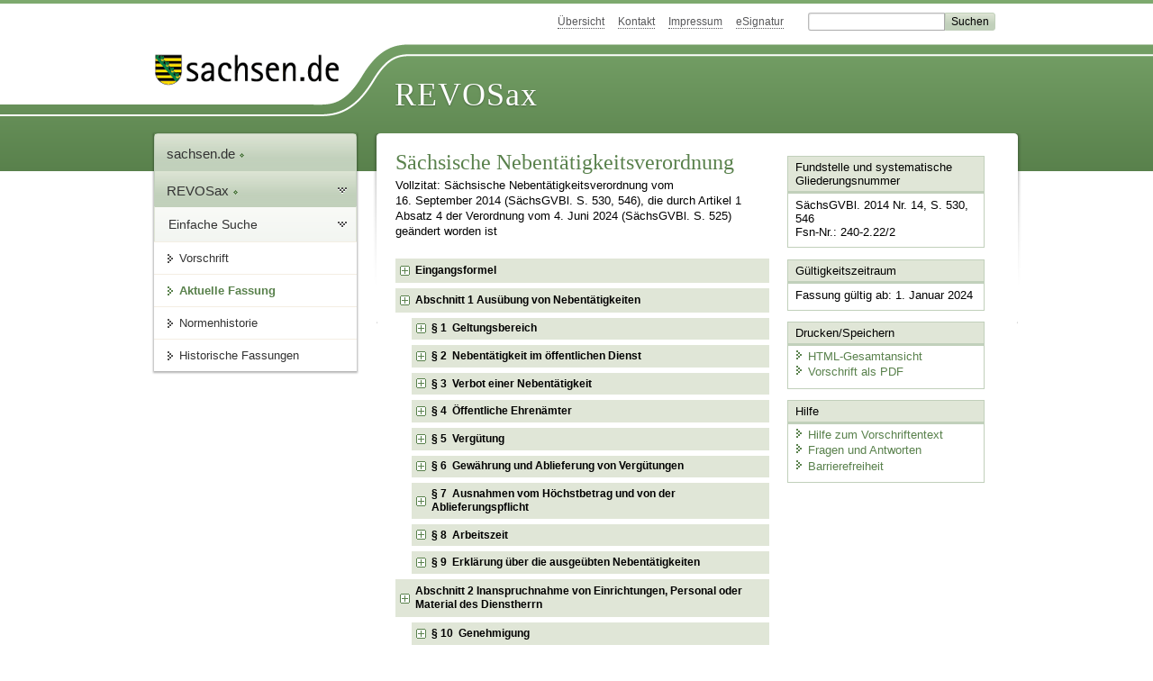

--- FILE ---
content_type: text/html; charset=utf-8
request_url: https://www.revosax.sachsen.de/vorschrift/14137-Saechsische-Nebentaetigkeitsverordnung
body_size: 40831
content:
<!DOCTYPE html>
<html lang='de-DE'>
<head>
<meta content='text/html; charset=UTF-8' http-equiv='Content-Type'>
<meta content='width=device-width,initial-scale=1' name='viewport'>
<meta content='index, follow' name='robots'>
<meta content='revosax' name='search-topic'>
<meta content='Sächsisches Landesrecht Verordnung: Verordnung der Sächsischen Staatsregierung über die Nebentätigkeit der Beamten und Richter im Freistaat Sachsen 
' name='description'>
<meta content='Sächsisches Landesrecht;revosax;Verordnung;Beamte und Richter, Nebentätigkeiten, VO;NebentätigkeitsVO' name='keywords'>
<link href='http://www.revosax.sachsen.de/vorschrift/14137-Saechsische-Nebentaetigkeitsverordnung' rel='canonical'>
<title>
REVOSax Landesrecht Sachsen
- Sächsische Nebentätigkeitsverordnung – SächsNTVO

</title>
<link rel="stylesheet" href="/assets/application-1b03628bb5c0c0af5ae90c18abd45ffac3b08144af9515147207d1f3f94a3b8f.css" media="all" data-turbo-track="reload" />
<script src="/assets/application-00f47d86f5c8b8222b18e9bce3b3f1026aae7fc61530389503247482fcf067d4.js" data-turbo-track="reload" defer="defer"></script>
<script>
//<![CDATA[
var ROOT_PATH='/'
//]]>
</script>
<meta name="csrf-param" content="authenticity_token" />
<meta name="csrf-token" content="DPY-K96fKNmTrgszeQHLtARliWZOR-R7CYB4jSvQ4o6evTRnE5I-7U3bq5V1bC9W8VD2udWfgCAPy77KUCiKRw" />
<link rel="icon" type="image/x-icon" href="/assets/favicon-95cf5c6a8e4868b6f9647ec54ba862e534f215d2fadc25a1350e1819a4a908de.ico" />
</head>
<body id='portal'>
<div data-controller='revosax-init' id='wrapper'>
<ol class='jump'>
<li><a tabindex="9" href="#navigation">Navigation</a></li>
<li><a tabindex="10" href="#content">Inhalt</a></li>
</ol>
<a id='top'></a>
<div id='header'>
<div id='metanav'>
<ul>
<li><a tabindex="11" href="/">Übersicht</a></li>
<li><a tabindex="12" href="/kontakt">Kontakt</a></li>
<li><a tabindex="13" href="/impressum">Impressum</a></li>
<li><a tabindex="14" href="https://www.esv.sachsen.de/">eSignatur</a></li>
<li class='search'>
<form action='https://search.sachsen.de/web/search' id='formBasicQueryHead' method='get' name='formBasicQueryHead'>
<input id='myTerm' name='searchTerm' tabindex='15' title='Suche auf sachsen.de' type='text'>
<input id='submitHead' name='send' tabindex='16' type='submit' value='Suchen'>
</form>
</li>
</ul>
</div>
<div id='head2'>
<img alt="Logo Sachsen" title="Logo Sachsen" src="/assets/symbole/logo_sachsen_print-361893d95bc781bfe3449afb11900ec2240e8497c0ce370ba9be0c0d224cdf63.png" />
<h2>Revosax</h2>
<div class='fixfloat'></div>
</div>
<div id='head'>
<div id='headL'><a href="https://www.sachsen.de"><img alt="Verweis zu sachsen.de" title="Verweis zu sachsen.de" tabindex="17" src="/assets/symbole/logo_sachsen-e7121e9d9f7333c5eb2bf4929358464cbd080b16abab0cb644640884b7000712.gif" /></a></div>
<span><a tabindex="18" href="/">REVOSax</a></span>
</div>
</div>
<div class='only_print' id='header_print'>
REVOSax - Recht und Vorschriftenverwaltung Sachsen
</div>

<div id='contentarea'>
<div id='navi'>
<h2 id='navigation'>
<a name='navigation'>Navigation</a>
</h2>
<div class='breadcrumbs'>
<ul>
<li><a tabindex="1" href="http://www.sachsen.de"><img width="16" height="12" alt="" src="/assets/symbole/gruen3/vanstrich-cd1175434e9e92f22933fc38eb45f29bde7169ac3eadf84bd501f30ed641a641.gif" />sachsen.de <img width="7" height="12" alt="[Portal]" src="/assets/symbole/gruen3/portal-773db472f1b1985a50d9717008353031127076a8a9811fd346e7e51e20c6d2ec.gif" /></a></li>
<li><a tabindex="2" href="/"><img width="16" height="12" alt="" src="/assets/symbole/gruen3/vanstrich-cd1175434e9e92f22933fc38eb45f29bde7169ac3eadf84bd501f30ed641a641.gif" />REVOSax <img width="7" height="12" alt="[Portal]" src="/assets/symbole/gruen3/portal-773db472f1b1985a50d9717008353031127076a8a9811fd346e7e51e20c6d2ec.gif" /></a></li>
</ul>
</div>
<div class='menu'>
<h3>
<a tabindex="3" href="/"><img width="16" height="12" alt="" src="/assets/symbole/gruen3/vanstrich-cd1175434e9e92f22933fc38eb45f29bde7169ac3eadf84bd501f30ed641a641.gif" />Einfache Suche</a>
</h3>
<ul>
<li><a class="law_version_link" tabindex="4" href="/vorschrift/14137.2"><img width="16" height="12" alt="" src="/assets/symbole/gruen3/vanstrich-cd1175434e9e92f22933fc38eb45f29bde7169ac3eadf84bd501f30ed641a641.gif" />Vorschrift</a></li>
<li class="linkactive"><img width="16" height="12" alt="" src="/assets/symbole/gruen3/vanstrich_open-ad602e103dd7f3c88c96846aced10b3709b6a9e14f9965acebfd3c2877debef6.gif" />Aktuelle Fassung</li>
<li><a tabindex="5" href="/law_versions/47146/impacts"><img width="16" height="12" alt="" src="/assets/symbole/gruen3/vanstrich-cd1175434e9e92f22933fc38eb45f29bde7169ac3eadf84bd501f30ed641a641.gif" />Normenhistorie</a></li>
<li class='' id='historic'>
<a tabindex="6" href="#"><img width="16" height="12" alt="" src="/assets/symbole/gruen3/vanstrich-cd1175434e9e92f22933fc38eb45f29bde7169ac3eadf84bd501f30ed641a641.gif" />Historische Fassungen</a>
<ul>
<li>
<a class="law_version_link" tabindex="7" href="/vorschrift/14137.1"><img width="16" height="12" alt="" src="/assets/symbole/gruen3/vanstrich-cd1175434e9e92f22933fc38eb45f29bde7169ac3eadf84bd501f30ed641a641.gif" />29.10.2014 - 31.12.2023</a>
</li>
<li>
<a class="law_version_link linkactive" tabindex="8" href="/vorschrift/14137.2"><img width="16" height="12" alt="" src="/assets/symbole/gruen3/vanstrich-cd1175434e9e92f22933fc38eb45f29bde7169ac3eadf84bd501f30ed641a641.gif" />01.01.2024</a>
</li>
</ul>
</li>
</ul>
</div>


</div>
<div class='content-wrapper'>

<div class='' id='content'>

<div class='law_show' data-controller='law-version'>
<h1 class="mbottom_s_i">Sächsische Nebentätigkeitsverordnung</h1><p>Vollzitat: Sächsische Nebentätigkeitsverordnung vom 16.&nbsp;September&nbsp;2014 (SächsGVBl. S.&nbsp;530, 546), die durch Artikel 1 Absatz 4 der Verordnung vom  4.&nbsp;Juni&nbsp;2024 (SächsGVBl. S.&nbsp;525) geändert worden ist</p>
<article class="spalte1-b1 spalte2-b1" id="lesetext" data-bundesgesetze="inline">
  <header data-anchor="1000" data-level="1" data-link="ef" id="ef" title="Eingangsformel">
    <h3 class="centre">Verordnung<br> 
    der Sächsischen Staatsregierung 
      <br> über die Nebentätigkeit der Beamten
      <br> und Richter im Freistaat Sachsen 
      <br> (Sächsische Nebentätigkeitsverordnung – SächsNTVO) </h3>
    <p class="centre"> <strong>erlassen als Artikel 2 der 
      <a href="/Text.link?stid=30598" title="Sächsische Dienstrechtsneuordnungsverordnung">Sächsischen Dienstrechtsneuordnungsverordnung</a></strong> </p> 
    <p class="centre"><strong>Vom 16. September 2014</strong></p>
	<h4 class="centre rechtsbereinigt">Rechtsbereinigt mit Stand vom 1. Januar 2024</h4>  
  </header>   
  <div class="sections">
    <section data-anchor="1" data-level="1" title="Abschnitt 1  Ausübung von Nebentätigkeiten" data-link="abs1" id="abs1">         
      <h4 class="centre"> Abschnitt 1 
        <br> Ausübung von Nebentätigkeiten </h4>      
    </section>      
    <section data-anchor="2" data-level="2" title="§ 1  Geltungsbereich" data-link="p1" id="p1">
      <h4 class="centre"> § 1 
        <br> Geltungsbereich </h4> 
      <p>Diese Verordnung gilt für
      </p>         
      <dl class="cf">            
        <dt class="td_1">1.
        </dt>            
        <dd class="last"> Staatsbeamte, Beamte der Gemeinden, Landkreise und sonstigen der Aufsicht des Freistaates unterstehenden Körperschaften, Anstalten und Stiftungen des öffentlichen Rechts, soweit das <a href="/Text.link?stid=12688" target="_blank" title="Sächsisches Hochschulgesetz – SächsHSG">Gesetz über die Freiheit der Hochschulen im Freistaat Sachsen (Sächsisches Hochschulfreiheitsgesetz – SächsHSFG)</a> in der Fassung der Bekanntmachung vom 15. Januar 2013 (SächsGVBl. S. 3), geändert durch Artikel 24 des Gesetzes vom 18. Dezember 2013 (SächsGVBl. S. 970, 1086), in der jeweils geltenden Fassung, für das beamtete wissenschaftliche und künstlerische Personal nichts anderes bestimmt,
        </dd>            
        <dt class="td_1">2.
        </dt>            
        <dd class="last">Ruhestandsbeamte und frühere Beamte hinsichtlich der Nebentätigkeiten, die sie vor Beendigung des Beamtenverhältnisses ausgeübt haben und
        </dd>            
        <dt class="td_1">3.
        </dt>            
        <dd class="last">Richter entsprechend, soweit das Richtergesetz des Freistaates Sachsen nichts anderes bestimmt.
        </dd>         
      </dl>      
    </section>      
    <section data-anchor="3" data-level="2" title="§ 2  Nebentätigkeit im öffentlichen Dienst" data-link="p2" id="p2">
      <h4 class="centre"> § 2 
        <br> Nebentätigkeit im öffentlichen Dienst </h4> 
      <p>(1) Nebentätigkeit im öffentlichen Dienst ist jede für den Freistaat Sachsen, den Bund, ein anderes Bundesland, eine Gemeinde, einen Landkreis oder eine andere Körperschaft, Anstalt oder Stiftung des öffentlichen Rechts im Bundesgebiet oder für Verbände von solchen ausgeübte Nebentätigkeit; ausgenommen ist eine Nebentätigkeit für öffentlich-rechtliche Religionsgesellschaften oder deren Verbände.
      </p>         
      <p>(2) Einer Nebentätigkeit im öffentlichen Dienst steht gleich eine Nebentätigkeit für
      </p>         
      <dl class="cf">            
        <dt class="td_1">1.
        </dt>            
        <dd class="last">Vereinigungen, Einrichtungen oder Unternehmen, deren Kapital (Grund- oder Stammkapital) sich unmittelbar oder mittelbar ganz oder überwiegend in öffentlicher Hand befindet oder die fortlaufend ganz oder überwiegend aus öffentlichen Mitteln unterhalten werden,
        </dd>            
        <dt class="td_1">2.
        </dt>            
        <dd class="last">zwischenstaatliche, supranationale oder internationale Einrichtungen, an denen eine juristische Person oder ein Verband im Sinne des Absatzes 1 Halbsatz 1 durch Zahlung von Beiträgen oder Zuschüssen oder in anderer Weise beteiligt ist oder
        </dd>            
        <dt class="td_1">3.
        </dt>            
        <dd class="last">natürliche oder juristische Personen, die ausschließlich oder überwiegend der Wahrung von Belangen einer juristischen Person oder eines Verbandes im Sinne des Absatzes 1 Halbsatz 1 dient.
        </dd>         
      </dl>      
    </section>      
    <section data-anchor="4" data-level="2" title="§ 3  Verbot einer Nebentätigkeit" data-link="p3" id="p3">
      <h4 class="centre"> § 3 
        <br> Verbot einer Nebentätigkeit </h4> 
      <p> Wird eine Nebentätigkeit nach ihrer Aufnahme gemäß § 104 
        <a href="/Text.link?stid=30188&amp;jabs=p104" target="_blank" title="SächsBG">SächsBG</a> ganz oder teilweise untersagt, ist dem Beamten eine angemessene Frist zu ihrer Abwicklung einzuräumen, soweit die dienstlichen Interessen dies gestatten.
      </p>      
    </section>      
    <section data-anchor="5" data-level="2" title="§ 4  Öffentliche Ehrenämter" data-link="p4" id="p4">
      <h4 class="centre"> § 4 
        <br> Öffentliche Ehrenämter </h4> 
      <p><sup class="satzzahl">1</sup>Zu den öffentlichen Ehrenämtern im Sinne des § 101 Abs. 3 Satz 1 Nr. 1 
        <a href="/Text.link?stid=30188&amp;jabs=p101" target="_blank" title="SächsBG">SächsBG</a> gehören die in der Anlage zu dieser Verordnung genannten Tätigkeiten. <sup class="satzzahl">2</sup>Für die Wahrnehmung eines öffentlichen Ehrenamtes wird keine Vergütung gezahlt.</p>
    </section>      
    <section data-anchor="6" data-level="2" title="§ 5  Vergütung" data-link="p5" id="p5">
      <h4 class="centre"> § 5 
        <br> Vergütung </h4> 
      <p>(1) Vergütung für eine Nebentätigkeit ist jede Gegenleistung in Geld oder in geldwerten Vorteilen, auch wenn kein Rechtsanspruch auf sie besteht.
      </p>         
      <p>(2) Als Vergütung im Sinne des Absatzes 1 gelten nicht
      </p>         
      <dl class="cf">            
        <dt class="td_1">1.
        </dt>            
        <dd class="last">der Ersatz von notwendigen Fahrkosten,
        </dd>            
        <dt class="td_1">2.
        </dt>            
        <dd class="last"><span><span>der Ersatz von Tagegeldern bis zur Höhe des nach § 4 Abs. 5 Satz 1 Nr. 5 Satz 2 des             <a href="/federal_laws/157/redirect" class="bundesgesetz" target="_blank" title="Einkommensteuergesetz" data-name="EStG" data-id="157">Einkommensteuergesetzes</a> (</span><a href="/federal_laws/157/redirect" class="bundesgesetz" target="_blank" title="Einkommensteuergesetz" data-name="EStG" data-id="157">EStG</a>) in der Fassung der Bekanntmachung vom 8. Oktober 2009 (BGBl. I S. 3366, 3862), das zuletzt durch Artikel 3 des Gesetzes vom 25. Juli 2014 (BGBl. I S. 1266, 1279) geändert worden ist, in der jeweils geltenden Fassung, vorgesehenen Betrags, oder, sofern bei Anwendung des Einkommenssteuergesetzes ein Zuschuss zustehen würde, bis zur Höhe des Gesamtbetrags,          </span></dd>            
        <dt class="td_1">3.
        </dt>            
        <dd class="last"> der Ersatz von Übernachtungskosten bis zur Höhe der nach § 7 Abs. 1 des <a href="/Text.link?stid=12646&amp;jabs=p7" target="_blank" title="Sächsisches Reisekostengesetz – SächsRKG">Sächsischen Gesetzes über die Reisekostenvergütung der Beamten und Richter (Sächsisches Reisekostengesetz – SächsRKG)</a> vom 12. Dezember 2008 (SächsGVBl. S. 866, 876), das zuletzt durch Artikel 13 des Gesetzes vom 18. Dezember 2013 (SächsGVBl. S. 970, 1080) geändert worden ist, in der jeweils geltenden Fassung, vorgesehenen Betrags, oder, sofern bei Anwendung des Sächsischen Reisekostengesetzes ein Zuschuss entstehen würde, bis zur Höhe des Gesamtbetrags,
        </dd>            
        <dt class="td_1">4.
        </dt>            
        <dd class="last">der Ersatz sonstiger, notwendiger gezahlter Auslagen, wenn keine Pauschalierung vorgenommen wird und
        </dd>            
        <dt class="td_1">5.
        </dt>            
        <dd class="last">die vereinnahmte Umsatzsteuer, soweit sie abzuführen ist.
        </dd>         
      </dl> 
      <p>(3) Pauschalierte Aufwandsentschädigungen für die Wahrnehmung einer Nebentätigkeit sind in vollem Umfang, Tagegelder und Übernachtungskosten insoweit, als sie die Beträge nach Absatz 2 Nr. 2 oder Nr. 3 übersteigen und nicht konkret nachgewiesen werden können, als Vergütung anzusehen.
      </p>      
    </section>      
    <section data-anchor="7" data-level="2" title="§ 6  Gewährung und Ablieferung von Vergütungen" data-link="p6" id="p6">
      <h4 class="centre"> § 6 
        <br> Gewährung und Ablieferung von Vergütungen </h4>
      <p>(1) <sup class="satzzahl">1</sup>Für eine Nebentätigkeit, die für den Freistaat Sachsen, eine Gemeinde, einen Landkreis oder eine sonstige der Aufsicht des Freistaates unterstehende Körperschaft, Anstalt oder Stiftung des öffentlichen Rechts wahrgenommen wird, wird eine Vergütung nicht gewährt. <sup class="satzzahl">2</sup>Ausnahmen können zugelassen werden
</p>         
      <dl class="cf">            
        <dt class="td_1">1.
        </dt>            
        <dd class="last">bei Lehr-, Vortrags-, Prüfungs- oder Gutachtertätigkeiten und bei schriftstellerischen Tätigkeiten,
        </dd>            
        <dt class="td_1">2.
        </dt>            
        <dd class="last">bei Tätigkeiten, für die auf andere Weise eine geeignete Arbeitskraft ohne erheblichen Mehraufwand nicht gewonnen werden kann oder
        </dd>            
        <dt class="td_1">3.
        </dt>            
        <dd class="last"> bei Tätigkeiten, deren unentgeltliche Ausübung dem Beamten nicht zugemutet werden kann.<p>Eine Vergütung ist nicht zu zahlen, wenn der Beamte von Aufgaben im Hauptamt entlastet wird.
          </p>
</dd>         
      </dl> 
      <p>(2) <sup class="satzzahl">1</sup>Werden Vergütungen nach Absatz 1 Satz 2 gewährt, dürfen sie für die in einem Kalenderjahr ausgeübten Tätigkeiten insgesamt die in Absatz 3 Satz 1 genannten Beträge (Bruttobeträge) nicht übersteigen. <sup class="satzzahl">2</sup>Mit Ausnahme von Tagegeldern und Übernachtungskosten dürfen Auslagen nicht pauschaliert werden.</p>
      <p data-satzzahl="manuell">(3) <sup class="satzzahl_manuell">1</sup>Vergütungen für
      </p>         
      <dl class="cf">            
        <dt class="td_1">1.
        </dt>            
        <dd class="last">im öffentlichen oder diesem gleichstehenden Dienst ausgeübte,
        </dd>            
        <dt class="td_1">2.
        </dt>            
        <dd class="last">auf Verlangen, Vorschlag oder Veranlassung des Dienstvorgesetzten übernommene oder
        </dd>            
        <dt class="td_1">3.
        </dt>            
        <dd class="last">dem Beamten mit Rücksicht auf seine dienstliche Stellung übertragene
        </dd>         
      </dl> 
      <p>Nebentätigkeiten sind von dem Beamten insoweit an seinen Dienstherrn im Hauptamt abzuliefern, als die Vergütung für die in einem Kalenderjahr ausgeübten Nebentätigkeiten bei Beamten und Richtern der Besoldungsgruppen
      </p>         
      <table class="randlos">
        <caption>Ablieferung von Vergütungen bei Überschreiten
        </caption>            
        <thead> 
          <tr> 
            <th scope="col" style="vertical-align:top;">Besoldungsgruppe
            </th> 
            <th scope="col" style="vertical-align:top;">Betrag
            </th> 
          </tr> 
        </thead> 
        <tr> 
          <td style="vertical-align:top;">A 5 bis A 8</td>
          <td style="vertical-align:top;">4 500 EUR,</td> 
        </tr> 
        <tr> 
          <td style="vertical-align:top;">A 9 bis A 12</td> 
          <td style="vertical-align:top;">5 250 EUR,</td> 
        </tr> 
        <tr> 
          <td style="vertical-align:top;">A 13 bis A 15, R 1</td> 
          <td style="vertical-align:top;">6 000 EUR und</td> 
        </tr> 
        <tr> 
          <td style="vertical-align:top;">A 16, B 1, R 2 oder höher</td> 
          <td style="vertical-align:top;">7 000 EUR</td> 
        </tr> 
      </table> 
      <p data-satzzahl="manuell">übersteigt. <sup class="satzzahl_manuell">2</sup>Maßgebend für das Kalenderjahr ist die höchste Besoldungsgruppe, die der Beamte im Laufe eines Kalenderjahres erreicht. <sup class="satzzahl_manuell">3</sup>Für hauptamtliche kommunale Wahlbeamte ist auf die Zuordnung der Ämter gemäß § 28 des <a href="/vorschrift/20122#p28" title="SächsBesG" target="_blank">Sächsischen Besoldungsgesetzes</a> vom 6. Juli 2023 (SächsGVBl. S. 467, 476), das zuletzt durch Artikel 4 des Gesetzes vom 31. Januar 2024 (SächsGVBl. S. 83) geändert ist, in der jeweils geltenden Fassung, abzustellen.</p>
      <p>(4) <sup class="satzzahl">1</sup>Bei der Festsetzung des abzuliefernden Betrags sind von den Vergütungen Aufwendungen abzusetzen, die im Zusammenhang mit der Nebentätigkeit nachweislich entstanden sind, insbesondere Aufwendungen
</p>         
      <dl class="cf">            
        <dt class="td_1">1.
        </dt>            
        <dd class="last">gemäß § 5 Abs. 2 Nr. 1 bis 3 und konkret nachgewiesene Tagegelder und Übernachtungskosten gemäß § 5 Abs. 3, für die kein Ersatz geleistet wurde,
        </dd>            
        <dt class="td_1">2.
        </dt>            
        <dd class="last">für Nutzungsentgelte und
        </dd>            
        <dt class="td_1">3.
        </dt>            
        <dd class="last">für Hilfsleistungen sowie selbst beschafftes Material.
        </dd>         
      </dl> 
      <p><sup class="satzzahl">2</sup>Voraussetzung für den Abzug ist, dass der Beamte für diese Aufwendungen keinen Auslagenersatz erhalten hat.<a title="§ 6 geändert durch Artikel 1 Absatz 4 der Verordnung vom 4. Juni 2024 (SächsGVBl. S. 525)" class="fussnote_link" href="#FNID_1"><sup>1</sup></a></p>
    </section>      
    <section data-anchor="8" data-level="2" title="§ 7  Ausnahmen vom Höchstbetrag und von der Ablieferungspflicht" data-link="p7" id="p7">
      <h4 class="centre"> § 7 
        <br> Ausnahmen vom Höchstbetrag und von der Ablieferungspflicht </h4> 
      <p>§ 6 Abs. 2 bis 4 ist nicht anzuwenden auf Vergütungen für
      </p>         
      <dl class="cf">            
        <dt class="td_1">1.
        </dt>            
        <dd class="last">Lehr-, Vortrags-, Prüfungs- oder Gutachtertätigkeiten,
        </dd>            
        <dt class="td_1">2.
        </dt>            
        <dd class="last">Tätigkeiten auf dem Gebiet der wissenschaftlichen Forschung,
        </dd>            
        <dt class="td_1">3.
        </dt>            
        <dd class="last">schriftstellerische und diesen vergleichbare Tätigkeiten bei anderen Medien,
        </dd>            
        <dt class="td_1">4.
        </dt>            
        <dd class="last">künstlerische Tätigkeiten einschließlich künstlerischer Darbietungen,
        </dd>            
        <dt class="td_1">5.
        </dt>            
        <dd class="last">Tätigkeiten als gerichtlicher oder staatsanwaltschaftlicher Sachverständiger,
        </dd>            
        <dt class="td_1">6.
        </dt>            
        <dd class="last"><span><span>Verrichtungen von Ärzten, Zahnärzten und Tierärzten, für die nach der             <a href="/federal_laws/687/redirect" class="bundesgesetz" target="_blank" title="Gebührenordnung für Ärzte" data-name="GOÄ" data-id="687">Gebührenordnung für Ärzte</a> (</span><a href="/federal_laws/687/redirect" class="bundesgesetz" target="_blank" title="Gebührenordnung für Ärzte" data-name="GOÄ" data-id="687">GOÄ</a><span><span><span>) in der Fassung der Bekanntmachung vom 9. Februar 1996 (BGBl. I S. 210), zuletzt geändert durch Artikel 17 des Gesetzes vom 4. Dezember 2001 (BGBl. I S. 3320, 3325), in der jeweils geltenden Fassung, der             <a href="/federal_laws/783/redirect" class="bundesgesetz" target="_blank" title="Gebührenordnung für Zahnärzte" data-name="GOZ" data-id="783">Gebührenordnung für Zahnärzte</a> (</span><a href="/federal_laws/783/redirect" class="bundesgesetz" target="_blank" title="Gebührenordnung für Zahnärzte" data-name="GOZ" data-id="783">GOZ</a>) vom 22. Oktober 1987 (BGBl. I S. 2316), zuletzt geändert durch Artikel 1 der Verordnung vom 5. Dezember 2011 (BGBl. I S. 2661), in der jeweils geltenden Fassung, oder der Gebührenordnung für Tierärzte (</span><a href="/federal_laws/875/redirect" class="bundesgesetz" target="_blank" title="Gebührenordnung für Tierärzte" data-name="GOT" data-id="875">Tierärztegebührenordnung</a><span> –             <a href="/federal_laws/875/redirect" class="bundesgesetz" target="_blank" title="Gebührenordnung für Tierärzte" data-name="GOT" data-id="875">GOT</a>) vom 28. Juli 1999 (BGBl. I S. 1691), zuletzt geändert durch Verordnung vom 30. Juni 2008 (BGBl. I S. 1110), in der jeweils geltenden Fassung, Gebühren zu zahlen sind oder          </span></span></span></dd>            
        <dt class="td_1">7.
        </dt>            
        <dd class="last">Tätigkeiten, die während eines unter Wegfall der Besoldung gewährten Urlaubs ausgeübt werden.
        </dd>         
      </dl>      
    </section>      
    <section data-anchor="9" data-level="2" title="§ 8  Arbeitszeit" data-link="p8" id="p8">
      <h4 class="centre"> § 8 
        <br> Arbeitszeit </h4> 
      <p>(1) Wird einem Beamten die Arbeitszeit ermäßigt oder Teilzeitbeschäftigung gewährt, sind die in § 6 Abs. 2 und 3 genannten Bruttobeträge ohne Rücksicht auf das Ausmaß der Arbeitszeitermäßigung anzuwenden.
      </p>         
      <p> (2) Die Lehrtätigkeit von Staatsbeamten im Rahmen der verwaltungs- und justizinternen Aus- und Fortbildung des Freistaates Sachsen liegt im dienstlichen Interesse im Sinne des § 105 Abs. 1 Satz 1 
        <a href="/Text.link?stid=30188&amp;jabs=p105" target="_blank" title="SächsBG">SächsBG</a> .
      </p>      
    </section>      
    <section data-anchor="10" data-level="2" title="§ 9  Erklärung über die ausgeübten Nebentätigkeiten" data-link="p9" id="p9">
      <h4 class="centre"> § 9 
        <br> Erklärung über die ausgeübten Nebentätigkeiten </h4> 
      <p><sup class="satzzahl">1</sup>Der Beamte muss jeweils bis spätestens zum 1. März eines Jahres seinem Dienstvorgesetzten oder, sofern er keinen Dienstvorgesetzten hat, der obersten Dienstbehörde oder der von ihr bestimmten Stelle eine Erklärung über die von ihm im vorausgegangenen Kalenderjahr ausgeübten anzeigepflichtigen Nebentätigkeiten vorlegen. <sup class="satzzahl">2</sup>Diese muss Angaben über Art, zeitliche Inanspruchnahme und Dauer der Nebentätigkeit enthalten. <sup class="satzzahl">3</sup>Er hat ferner eine Abrechnung über die erhaltenen Vergütungen aus Nebentätigkeiten im Sinne des § 6 vorzulegen, wenn die Vergütung für eine oder mehrere im vorausgegangenen Kalenderjahr ausgeübte Nebentätigkeiten insgesamt 10 Prozent der für den Beamten nach § 6 Abs. 3 geltenden Ablieferungsfreigrenze überschreitet.</p>      
    </section>      
    <section data-anchor="11" data-level="1" title="Abschnitt 2  Inanspruchnahme von Einrichtungen, Personal oder Material des Dienstherrn" data-link="abs2" id="abs2">
      <h4 class="centre"> Abschnitt 2 
        <br> Inanspruchnahme von Einrichtungen, 
        <br> Personal oder Material des Dienstherrn </h4>      
    </section>      
    <section data-anchor="12" data-level="2" title="§ 10  Genehmigung" data-link="p10" id="p10">
      <h4 class="centre"> § 10 
        <br> Genehmigung </h4> 
      <p>(1) <sup class="satzzahl">1</sup>Die Inanspruchnahme von Einrichtungen, Personal oder Material des Dienstherrn bedarf der vorherigen Genehmigung. <sup class="satzzahl">2</sup>Diese kann befristet oder für die Zeit der Wahrnehmung eines bestimmten Amtes erteilt werden. <sup class="satzzahl">3</sup>Der Beamte kann auch nachträglich verpflichtet werden, über den Umfang der Inanspruchnahme Aufzeichnungen zu führen. <sup class="satzzahl">4</sup>Die Genehmigung ist zu widerrufen, wenn zwingende dienstliche Gründe dies erfordern oder ein wissenschaftliches oder öffentliches Interesse nicht mehr besteht.</p>         
      <p>(2) Die Benutzung einfacher Büroausstattung, einfacher Werkzeuge, einfacher Geräte sowie von Bibliotheken und wissenschaftlicher Literatur gilt als genehmigt.
      </p>      
    </section>      
    <section data-anchor="13" data-level="2" title="§ 11  Höhe des Nutzungsentgelts" data-link="p11" id="p11">
      <h4 class="centre"> § 11 
        <br> Höhe des Nutzungsentgelts </h4> 
      <p>(1) <sup class="satzzahl">1</sup>Für die Inanspruchnahme von Einrichtungen, Personal oder Material ist ein Entgelt von 20 Prozent der für die Nebentätigkeit bezogenen Bruttovergütung zu erheben (Kostenerstattung). <sup class="satzzahl">2</sup>Beschränkt sich die Genehmigung der Inanspruchnahme antragsgemäß auf die Nutzung von Einrichtungen oder Material, beträgt die Kostenerstattung 10 Prozent. <sup class="satzzahl">3</sup>Neben der Kostenerstattung sind 10 Prozent der Bruttovergütung als Ausgleich für den durch die Inanspruchnahme erwachsenen wirtschaftlichen Vorteil zu erheben (Vorteilsausgleich).</p>         
      <p>(2) <sup class="satzzahl">1</sup>Für die Inanspruchnahme von Einrichtungen, Personal oder Material ist eine Kostenerstattung von 10 Prozent der für das öffentliche Ehrenamt gewährten Aufwandsentschädigung zu erheben. <sup class="satzzahl">2</sup>Ein Vorteilsausgleich wird nicht erhoben.</p>         
      <p>(3) <sup class="satzzahl">1</sup>Das Nutzungsentgelt kann vom Dienstvorgesetzten oder ist auf Antrag entsprechend dem Nutzungswert der Inanspruchnahme für den Zahlungspflichtigen höher oder niedriger zu bemessen. <sup class="satzzahl">2</sup>Der Betrag darf nicht außer Verhältnis zu der für die Nebentätigkeit bezogenen Bruttovergütung oder der für das öffentliche Ehrenamt gezahlten Aufwandsentschädigung festgesetzt werden.</p>         
      <p>(4) Wird in den Fällen des § 12 Abs. 1 Satz 2 auf die Erhebung eines Nutzungsentgelts nicht verzichtet, ist eine Kostenerstattung entsprechend Absatz 3 festzusetzen.
      </p>      
    </section>      
    <section data-anchor="14" data-level="2" title="§ 12  Nutzungsentgelt" data-link="p12" id="p12">
      <h4 class="centre"> § 12 
        <br> Nutzungsentgelt </h4> 
      <p>(1) <sup class="satzzahl">1</sup>Auf ein Nutzungsentgelt kann verzichtet werden
</p>         
      <dl class="cf">            
        <dt class="td_1">1.
        </dt>            
        <dd class="last">bei einer Nebentätigkeit, die der Beamte auf Verlangen, Vorschlag oder Veranlassung seines Dienstvorgesetzten ausübt, wenn diese im dienstlichen Interesse liegt und die Erhebung eines Nutzungsentgelts wegen der Höhe der Vergütung unangemessen wäre,
        </dd>            
        <dt class="td_1">2.
        </dt>            
        <dd class="last">bei anderen als den in Nummer 1 genannten Nebentätigkeiten, wenn ein dienstliches Interesse bei der Erteilung der Genehmigung bestätigt wurde und die Erhebung eines Nutzungsentgelts wegen der Höhe der Vergütung unangemessen wäre, oder
        </dd>            
        <dt class="td_1">3.
        </dt>            
        <dd class="last">wenn der Wert der Inanspruchnahme für alle Nebentätigkeiten oder öffentlichen Ehrenämter im Kalenderjahr jeweils insgesamt 250 EUR nicht übersteigt.
        </dd>         
      </dl> 
      <p><sup class="satzzahl">2</sup>Bei einer unentgeltlichen Nebentätigkeit oder einem öffentlichen Ehrenamt, für das keine Aufwandsentschädigung gezahlt wird, soll auf ein Nutzungsentgelt verzichtet werden.</p>         
      <p>(2) Nehmen mehrere Beamte Einrichtungen, Personal oder Material des Dienstherrn aufgrund einer gemeinschaftlichen Genehmigung in Anspruch, so sind sie als Gesamtschuldner zur Entrichtung des Entgelts verpflichtet.
      </p>      
    </section>      
    <section data-anchor="15" data-level="2" title="§ 13  Erhebung des Nutzungsentgelts" data-link="p13" id="p13">
      <h4 class="centre"> § 13 
        <br> Erhebung des Nutzungsentgelts </h4> 
      <p><sup class="satzzahl">1</sup>Das Nutzungsentgelt ist von Amts wegen nach Beendigung der Inanspruchnahme, mindestens jedoch jährlich, festzusetzen. <sup class="satzzahl">2</sup>Ist die Höhe des Entgelts im Zeitpunkt der Genehmigung zu übersehen, soll das Entgelt zugleich mit der Genehmigung festgesetzt werden. <sup class="satzzahl">3</sup>Es ist einen Monat nach Zugang des Festsetzungsbescheides fällig.</p>      
    </section>      
    <section data-anchor="16" data-level="2" title="§ 14  Nutzungsentgelt im medizinischen Bereich der Krankenhäuser und der Gesundheitsbehörde" data-link="p14" id="p14">
      <h4 class="centre"> § 14 
        <br> Nutzungsentgelt im medizinischen Bereich der 
        <br> Krankenhäuser und der Gesundheitsbehörde </h4> 
      <p>(1) Ärzte und Zahnärzte an öffentlichen Krankenhäusern oder Gesundheitsbehörden, die berechtigt sind, wahlärztliche oder sonstige stationäre oder teilstationäre ärztliche Leistungen und ambulante ärztliche Leistungen selbst zu berechnen, sind verpflichtet, dem Krankenhaus oder der Gesundheitsbehörde ein angemessenes Nutzungsentgelt zum Ausgleich für die verursachten Kosten und den erlangten Vorteil zu zahlen.
      </p>         
      <p>(2) <sup class="satzzahl">1</sup>Der Vorteilsausgleich bei stationärer, teilstationärer oder vor- und nachstationärer Krankenhausbehandlung beträgt 20 Prozent der Bruttovergütung. <sup class="satzzahl">2</sup><span><span>Die Kostenerstattung richtet sich nach den Vorschriften der Verordnung zur Regelung der Krankenhauspflegesätze (<a href="/federal_laws/117/redirect" class="bundesgesetz" target="_blank" title="Verordnung zur Regelung der Krankenhauspflegesätze" data-name="BPflV" data-id="117">Bundespflegesatzverordnung </a><span>–                     <a href="/federal_laws/117/redirect" class="bundesgesetz" target="_blank" title="Verordnung zur Regelung der Krankenhauspflegesätze" data-name="BPflV" data-id="117">BPflV</a>) vom 26. September 1994 (BGBl. I S. 2750), zuletzt geändert durch Artikel 16b des Gesetzes vom 21. Juli 2014 (BGBl. I S. 1133, 1145), in der jeweils geltenden Fassung, und den §§ 17 bis 19 des Gesetzes über die Entgelte für Voll- und teilstationäre Krankenhausleistungen (</span></span><a href="/federal_laws/688/redirect" class="bundesgesetz" target="_blank" title="Gesetz über die Entgelte für voll- und teilstationäre Krankenhausleistungen" data-name="KHEntgG" data-id="688">Krankenhausentgeltgesetz</a><span> –           <a href="/federal_laws/688/redirect" class="bundesgesetz" target="_blank" title="Gesetz über die Entgelte für voll- und teilstationäre Krankenhausleistungen" data-name="KHEntgG" data-id="688">KHEntgG</a>) vom 23. April 2002 (BGBl. I S. 1412, 1422), das zuletzt durch Artikel 16d des Gesetzes vom 21. Juli 2014 (BGBl. I S. 1133, 1147) geändert worden ist, in der jeweils geltenden Fassung. </span></span><sup class="satzzahl">3</sup>Die Abrechnung besonderer ärztlicher Leistungen nach § 24 des Gesetzes zur Neuordnung des Krankenhauswesens (Sächsischen Krankenhausgesetzes – 
<a href="/Text.link?stid=71&amp;jabs=p24" target="_blank" title="Sächsisches Krankenhausgesetz – SächsKHG">SächsKHG</a>) vom 19. August 1993 (SächsGVBl. S. 675), das zuletzt durch Artikel 2 des Gesetzes vom 7. August 2014 (SächsGVBl. S. 446, 453) geändert worden ist, in der jeweils geltenden Fassung, bleibt unberührt.</p>
      <p>(3) <sup class="satzzahl">1</sup>Bei ambulanter Krankenhausbehandlung sind die Sachkosten nach Tarif der Deutschen Krankenhausgesellschaft (DKG-NT) zu erstatten. <sup class="satzzahl">2</sup>Soweit dieser Tarif keine Regelung trifft, werden die Sachkosten von Amts wegen festgesetzt. <sup class="satzzahl">3</sup>Die Erstattung der restlichen Kosten und der Vorteilsausgleich bemisst sich als Einheitspauschale in Höhe von 20 Prozent der um die Sachkosten verminderten Bruttoeinnahmen. <sup class="satzzahl">4</sup>Absatz 2 Satz 2 gilt entsprechend.</p>      
    </section>      
    <section data-anchor="17" data-level="1" title="Anlage (zu § 4  Satz 1)" data-link="x17" id="x17">
      <h4 class="droite"> Anlage 
        <br> (zu § 4 Satz 1) </h4> 
      <p>Öffentliche Ehrenämter sind
      </p>
      <dl class="cf">            
        <dt class="td_1">1.
        </dt>            
        <dd class="last">die Mitgliedschaft im Rundfunkrat des Mitteldeutschen Rundfunks (MDR),
        </dd>            
        <dt class="td_1">2.
        </dt>            
        <dd class="last">die Mitgliedschaft im Verwaltungsrat des MDR,
        </dd>            
        <dt class="td_1">3.
        </dt>            
        <dd class="last">der Vorsitz der Verbandsversammlung des Ostdeutschen Sparkassenverbandes (OSV),
        </dd>            
        <dt class="td_1">4.
        </dt>            
        <dd class="last">die Mitgliedschaft in der Landeskonferenz des OSV,
        </dd>            
        <dt class="td_1">5.
        </dt>            
        <dd class="last">die Mitgliedschaft und stellvertretende Mitgliedschaft im Verbandsvorstand des OSV,
        </dd>            
        <dt class="td_1">6.
        </dt>            
        <dd class="last">der Vorsitz und stellvertretender Vorsitz des Landesbeirates des OSV,
        </dd>            
        <dt class="td_1">7.
        </dt>            
        <dd class="last">die Mitgliedschaft im Landesbeirat des OSV,
        </dd>            
        <dt class="td_1">8.
        </dt>            
        <dd class="last">die Mitgliedschaft im Beirat der Sächsischen Aufbaubank,
        </dd>
        <dt class="td_1">9.
        </dt>            
        <dd class="last">der Vorsitz und der stellvertretende Vorsitz der Anteilseignerversammlung der Sachsen Finanzgruppe,
        </dd>            
        <dt class="td_1">10.
        </dt>            
        <dd class="last">die Mitgliedschaft in der Anteilseignerversammlung der Sachsen Finanzgruppe und
        </dd>            
        <dt class="td_1">11.
        </dt>            
        <dd class="last">die Mitgliedschaft im Verwaltungsrat der Sachsenbank.
        </dd>         
      </dl>      
    </section>   
  </div>
  
<footer title="Fußnoten" class="fussnoten" data-level="1"><dl>
<dt>1</dt>
<dd id="FNID_1">§ 1 geändert durch <a href="/vorschrift/20866#a1" target="_blank" title="Änderungsvorschrift">Artikel 1 Absatz 4 der Verordnung vom 4. Juni 2024</a> (SächsGVBl. S. 525)</dd>
</dl></footer></article>
</div>

<div class='fixfloat'></div>
<div id='linktop'><a tabindex="999" href="#top"><img width="16" height="12" alt="" src="/assets/symbole/gruen3/vanstrich_hoch-80b44956912558b469971961182b5344736f0f1150abacd80212e6c5ea0fce79.gif" />zum Seitenanfang</a></div>

</div>
<div id='quickbar'>
<h2 id='marginal'>
<a name='marginal'>Marginalspalte</a>
</h2>
<div class='box' id='bundesgesetze'>
<h3>Verweis auf Bundesgesetze</h3>
<ul class='truncated'></ul>
</div>

<div class='box'>
<h3>Fundstelle und systematische Gliederungsnummer</h3>
<p>
SächsGVBl. 2014 Nr. 14, S. 530, 546
<br>
Fsn-Nr.: 240-2.22/2
</p>
</div>

<div class='box'>
<h3>Gültigkeitszeitraum</h3>
<p>
Fassung gültig ab:  1. Januar 2024
</p>
</div>

<div class='box' id='print_save_box'>
<h3>Drucken/Speichern </h3>
<ul>
<li><a target="_blank" href="/vorschrift_gesamt/14137/47146.html"><img width="16" height="12" alt="" src="/assets/symbole/gruen3/vanstrich-cd1175434e9e92f22933fc38eb45f29bde7169ac3eadf84bd501f30ed641a641.gif" />HTML-Gesamtansicht</a></li>
<li><a target="_blank" href="/vorschrift_gesamt/14137/47146.pdf"><img width="16" height="12" alt="" src="/assets/symbole/gruen3/vanstrich-cd1175434e9e92f22933fc38eb45f29bde7169ac3eadf84bd501f30ed641a641.gif" />Vorschrift als PDF</a></li>
<li class='print hide'>
<a href='javascript:print()' title='Druck der einzelnen ausgeklappten Sektion'>
<img width="16" height="12" alt="" src="/assets/symbole/gruen3/vanstrich-cd1175434e9e92f22933fc38eb45f29bde7169ac3eadf84bd501f30ed641a641.gif" />Einzeldruck
</a>
<span class='small pleft_s'>
<a title="FAQ zur Druckvorschau" href="/faq#drucken">Hilfe</a>
</span>
</li>
</ul>
</div>

<div class='box'>
<h3>Hilfe</h3>
<div class='small_pad'>
<ul>
<li><a href="/hilfe#law_version"><img width="16" height="12" alt="" src="/assets/symbole/gruen3/vanstrich-cd1175434e9e92f22933fc38eb45f29bde7169ac3eadf84bd501f30ed641a641.gif" />Hilfe zum Vorschriftentext</a></li>
<li><a href="/faq"><img width="16" height="12" alt="" src="/assets/symbole/gruen3/vanstrich-cd1175434e9e92f22933fc38eb45f29bde7169ac3eadf84bd501f30ed641a641.gif" />Fragen und Antworten</a></li>
<li><a href="/barriere_doc"><img width="16" height="12" alt="" src="/assets/symbole/gruen3/vanstrich-cd1175434e9e92f22933fc38eb45f29bde7169ac3eadf84bd501f30ed641a641.gif" />Barrierefreiheit</a></li>
</ul>
</div>
</div>


</div>
</div>
<div class='fixfloat'></div>
</div>
<div id='footer'>
<dl>
<dt>Herausgeber</dt>
<dd>
<a href='http://www.sk.sachsen.de/'>Sächsische Staatskanzlei</a>
</dd>
<dt>Verwandte Portale</dt>
<dd>
<a href='http://www.medienservice.sachsen.de/' tabindex='1001'>Medienservice</a>
<a href='http://www.publikationen.sachsen.de/' tabindex='1002'>Publikationen</a>
<a href='http://www.amt24.sachsen.de/' tabindex='1003'>Amt24</a>
<a href='http://www.foerderung.sachsen.de/' tabindex='1004'>FÖMISAX Fördermitteldatenbank</a>
<a href='http://www.newsletter.sachsen.de/' tabindex='1005'>Newsletter</a>
<a href='http://www.moderneverwaltung.sachsen.de/karriere/' tabindex='1006'>Karriereportal</a>
<a href='http://edas.landtag.sachsen.de/' tabindex='1007' title='Sächsischer Landtag'>EDAS</a>
</dd>
</dl>
</div>
<div class='only_print' id='footer_print'>
<p>
Quelle: REVOSax
https://www.revosax.sachsen.de/vorschrift/14137-Saechsische-Nebentaetigkeitsverordnung
Stand vom
25.11.2025
</p>
<p>Herausgeber: Sächsische Staatskanzlei http://www.sk.sachsen.de/</p>
</div>

</div>
</body>
</html>
